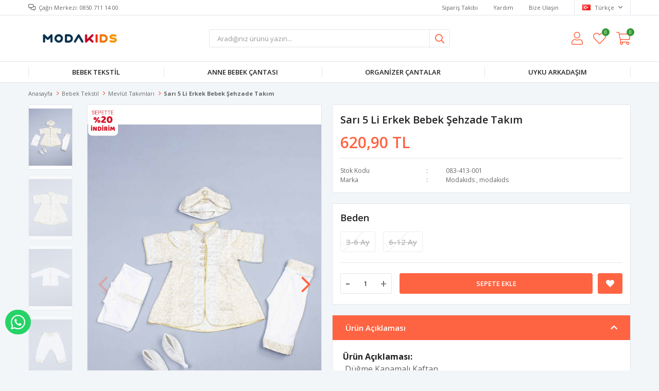

--- FILE ---
content_type: text/html; charset=utf-8
request_url: https://www.modakids.com/sari-5-li-erkek-bebek-sehzade-takim-15739/
body_size: 14384
content:
<!DOCTYPE html>
<html lang="tr">
<head>
    <title>Modakids - &#xC7;ocuk ve Bebek Giyim-Sar&#x131; 5 li Erkek Bebek &#x15E;ehzade Tak&#x131;m- Moda Kids</title>
    <meta http-equiv="Content-type" content="text/html;charset=UTF-8" />
    <meta name="description" content="Sa&#x11F;l&#x131;kl&#x131; kuma&#x15F;lardan &#xFC;retilen Sar&#x131; 5 li Erkek Bebek &#x15E;ehzade Tak&#x131;m ve &#xE7;ocuk giyime dair her &#x15F;ey f&#x131;rsat indirimlerle modakids.com&#x27;da! H&#x131;zl&#x131; kargo, g&#xFC;venli teslimat." />
    <meta name="keywords" content="Sar&#x131; 5 li Erkek Bebek &#x15E;ehzade Tak&#x131;m- Moda Kids" />
    <meta name="viewport" content="width=device-width, initial-scale=1, shrink-to-fit=no, user-scalable=no">
    <link rel="shortcut icon" href="/favicon.ico">

    <meta name="robots" content="index, follow">
    <meta property="og:type" content="product" />
<meta property="og:title" content="Sar&#x131; 5 li Erkek Bebek &#x15E;ehzade Tak&#x131;m" />
<meta property="og:description" content="Sa&#x11F;l&#x131;kl&#x131; kuma&#x15F;lardan &#xFC;retilen Sar&#x131; 5 li Erkek Bebek &#x15E;ehzade Tak&#x131;m ve &#xE7;ocuk giyime dair her &#x15F;ey f&#x131;rsat indirimlerle modakids.com&#x27;da! H&#x131;zl&#x131; kargo, g&#xFC;venli teslimat." />
<meta property="og:image" content="https://www.modakids.com/i/l/003/0034034_sari-5-li-erkek-bebek-sehzade-takim.jpeg" />
<meta property="og:image:url" content="https://www.modakids.com/i/l/003/0034034_sari-5-li-erkek-bebek-sehzade-takim.jpeg" />
<meta property="og:url" content="https://www.modakids.com/sari-5-li-erkek-bebek-sehzade-takim-15739/" />
<meta property="og:site_name" content="Modakids  &#xC7;ocuk ve Bebek Giyim" />
<meta property="twitter:card" content="summary" />
<meta property="twitter:site" content="Modakids  &#xC7;ocuk ve Bebek Giyim" />
<meta property="twitter:title" content="Sar&#x131; 5 li Erkek Bebek &#x15E;ehzade Tak&#x131;m" />
<meta property="twitter:description" content="Sa&#x11F;l&#x131;kl&#x131; kuma&#x15F;lardan &#xFC;retilen Sar&#x131; 5 li Erkek Bebek &#x15E;ehzade Tak&#x131;m ve &#xE7;ocuk giyime dair her &#x15F;ey f&#x131;rsat indirimlerle modakids.com&#x27;da! H&#x131;zl&#x131; kargo, g&#xFC;venli teslimat." />
<meta property="twitter:image" content="https://www.modakids.com/i/l/003/0034034_sari-5-li-erkek-bebek-sehzade-takim.jpeg" />
<meta property="twitter:url" content="https://www.modakids.com/sari-5-li-erkek-bebek-sehzade-takim-15739/" />

    
    <link href="/Themes/Default/Content/css/global.min.css?v=24010101" rel="stylesheet" type="text/css" />
<link href="https://fonts.googleapis.com/css?family=Open+Sans:300,400,600,700&display=swap?v=24010101" rel="stylesheet" type="text/css" />
<link href="/Themes/Default/Content/css/pages/product-simple.min.css?v=24010101" rel="stylesheet" type="text/css" />
<link href="/Themes/Default/Content/css/components/header.min.css?v=24010101" rel="stylesheet" type="text/css" />
<link href="/Themes/Default/Content/css/components/mobile-menu.min.css?v=24010101" rel="stylesheet" type="text/css" />
<link href="/Themes/Default/Content/css/components/menu.min.css?v=24010101" rel="stylesheet" type="text/css" />

    
    <script src="/lib/jquery/jquery-3.6.0.min.js?v=24010101" type="text/javascript"></script>

    <meta name="google-site-verification" content="sP3wo0TPYE_dHTmkNlvPbcoyKIEdLzyGKDiFH2vuqrI" />

<link rel="manifest" href="/manifest.json">
    <script src="https://cdn.onesignal.com/sdks/OneSignalSDK.js" async></script>
    <script>
        var OneSignal = window.OneSignal || [];
        OneSignal.push(
            ["init", {
                appId: "5282b9e1-4b57-44fd-b7ab-a5c6db0bd12f",
                welcomeNotification: {
                    "title": "Moda Kids Ailesine Hoşgeldin!",
                    "message": "Artık kampanya, indirim ve en yeni ürünlerden ilk senin haberin olacak!"
                },
                autoRegister: false
            }],
            function () {
                OneSignal.registerForPushNotifications();
            }
        );
    </script>
<style>

.tax-value {
    display: none !important;
}
  
</style>
<meta name="google-site-verification" content="ZvIptobvVJIB57-fMpQtGt-KmMi8BE-LoSnFcJb76y0" />

<style>

img.shipping-method-logo {
    width: 60px; 
  	height:60px;
}
  
</style>
<!-- Global site tag (gtag.js) - Google Analytics -->
<script async src='https://www.googletagmanager.com/gtag/js?id=UA-146766395-1'></script>
<script>
    window.dataLayer = window.dataLayer || [];
    function gtag(){dataLayer.push(arguments);}
    gtag('js', new Date());

    gtag('config', 'UA-146766395-1');
    
    
</script>

<!-- Hotjar Tracking Code for www.modakids.com -->
<script>
    (function(h,o,t,j,a,r){
        h.hj=h.hj||function(){(h.hj.q=h.hj.q||[]).push(arguments)};
        h._hjSettings={hjid:2293800,hjsv:6};
        a=o.getElementsByTagName('head')[0];
        r=o.createElement('script');r.async=1;
        r.src=t+h._hjSettings.hjid+j+h._hjSettings.hjsv;
        a.appendChild(r);
    })(window,document,'https://static.hotjar.com/c/hotjar-','.js?sv=');
</script>

<!-- Facebook Pixel Code -->
<script>
  !function(f,b,e,v,n,t,s)
  {if(f.fbq)return;n=f.fbq=function(){n.callMethod?
  n.callMethod.apply(n,arguments):n.queue.push(arguments)};
  if(!f._fbq)f._fbq=n;n.push=n;n.loaded=!0;n.version='2.0';
  n.queue=[];t=b.createElement(e);t.async=!0;
  t.src=v;s=b.getElementsByTagName(e)[0];
  s.parentNode.insertBefore(t,s)}(window, document,'script',
  'https://connect.facebook.net/en_US/fbevents.js');
  fbq('init', '402249373814219');
  fbq('track', 'PageView');
  fbq('track', 'ViewContent', {
                content_name: 'Sarı 5 li Erkek Bebek Şehzade Takım',
                content_category: 'Bebek Tekstil - Mevlüt Takımları',
                content_ids: ['15739'],
                content_type: 'product',
                value: 620.90,
                currency: 'TRY'
            }, {eventID: '2026012208_17777d6d-de26-4fad-8c66-7e3b6bbd4059_ViewContent_15739'});
</script>
<!-- End Facebook Pixel Code -->


    <link rel="canonical" href="https://www.modakids.com/sari-5-li-erkek-bebek-sehzade-takim-15739/" />

    
            <link rel="alternate" hreflang="x-default" href="https://www.modakids.com/sari-5-li-erkek-bebek-sehzade-takim-15739" />
            <link rel="alternate" hreflang="tr" href="https://www.modakids.com/sari-5-li-erkek-bebek-sehzade-takim-15739" />
            <link rel="alternate" hreflang="en" href="https://www.modakids.com/en/girl-boy-baby-yellow-prince-suit-vintage-nostalgia-ottoman-prince-princess-special-occasions-stylish-babies-5-piece-clothing-mod" />

</head>
<body>
    <input name="__RequestVerificationToken" type="hidden" value="CfDJ8IWiQKq9_ZlPuESsIY37tE_HRR5OJ2-23HxFbvK8L84WJp_Oi64HoDWcyinVe9t8fX76C8ixBf26OnnaGnr5fUCb3XF0kJ0Uhgnvz7J4gIMC1VBIbxFN2W4kI7WsDc91PeHUXX7b67UzF9dph-jcuYM" />
    

<div class="header">
    <div class="header-top">
        <div class="header-top-container">
            <span class="info">Çağrı Merkezi: 0850 711 14 00</span>
            <div class="header-top-links">
                <a href="/siparis-takibi/">Sipariş Takibi</a>
                <a href="/yardim/">Yardım</a>
                <a href="/bize-ulasin/">Bize Ulaşın</a>
                <div class="languageSelector dropdown-wrapper">
                    <span class="dropdown-toggle">
                        <img alt="T&#xFC;rk&#xE7;e" src="/i/f/tr.png">
                        T&#xFC;rk&#xE7;e
                    </span>
                    <ul class="dropdown-menu">
                        
<div class="language-list">
    <ul>
                <li>
                    <a href="/en/girl-boy-baby-yellow-prince-suit-vintage-nostalgia-ottoman-prince-princess-special-occasions-stylish-babies-5-piece-clothing-mod" title="English">
                        <img title='English' alt='English' 
                     src="/i/f/gb.png" />
                        English
                    </a>
                </li>
    </ul>
</div>

                        
<div class="country-selector">
    <span>Teslimat Ülkesi :</span>
        <select id="countryid" name="countryid" onchange="change_country(this.value);"><option selected="selected" value="https://www.modakids.com/ulke-degistir/79/?returnurl=%2Fsari-5-li-erkek-bebek-sehzade-takim-15739%2F">T&#xFC;rkiye</option>
<option value="https://www.modakids.com/ulke-degistir/90/?returnurl=%2Fsari-5-li-erkek-bebek-sehzade-takim-15739%2F">Cezayir</option>
<option value="https://www.modakids.com/ulke-degistir/6/?returnurl=%2Fsari-5-li-erkek-bebek-sehzade-takim-15739%2F">Avusturya</option>
<option value="https://www.modakids.com/ulke-degistir/7/?returnurl=%2Fsari-5-li-erkek-bebek-sehzade-takim-15739%2F">Avusturya</option>
<option value="https://www.modakids.com/ulke-degistir/8/?returnurl=%2Fsari-5-li-erkek-bebek-sehzade-takim-15739%2F">Azerbaycan</option>
<option value="https://www.modakids.com/ulke-degistir/12/?returnurl=%2Fsari-5-li-erkek-bebek-sehzade-takim-15739%2F">Bel&#xE7;ika</option>
<option value="https://www.modakids.com/ulke-degistir/28/?returnurl=%2Fsari-5-li-erkek-bebek-sehzade-takim-15739%2F">Danimarka</option>
<option value="https://www.modakids.com/ulke-degistir/33/?returnurl=%2Fsari-5-li-erkek-bebek-sehzade-takim-15739%2F">Firland&#x131;ya</option>
<option value="https://www.modakids.com/ulke-degistir/34/?returnurl=%2Fsari-5-li-erkek-bebek-sehzade-takim-15739%2F">Fransa</option>
<option value="https://www.modakids.com/ulke-degistir/36/?returnurl=%2Fsari-5-li-erkek-bebek-sehzade-takim-15739%2F">Almanya</option>
<option value="https://www.modakids.com/ulke-degistir/38/?returnurl=%2Fsari-5-li-erkek-bebek-sehzade-takim-15739%2F">Yunanistan</option>
<option value="https://www.modakids.com/ulke-degistir/45/?returnurl=%2Fsari-5-li-erkek-bebek-sehzade-takim-15739%2F">&#x130;srail</option>
<option value="https://www.modakids.com/ulke-degistir/46/?returnurl=%2Fsari-5-li-erkek-bebek-sehzade-takim-15739%2F">&#x130;talya</option>
<option value="https://www.modakids.com/ulke-degistir/52/?returnurl=%2Fsari-5-li-erkek-bebek-sehzade-takim-15739%2F">Kuvwet</option>
<option value="https://www.modakids.com/ulke-degistir/154/?returnurl=%2Fsari-5-li-erkek-bebek-sehzade-takim-15739%2F">L&#xFC;bnan</option>
<option value="https://www.modakids.com/ulke-degistir/159/?returnurl=%2Fsari-5-li-erkek-bebek-sehzade-takim-15739%2F">Litvanya</option>
<option value="https://www.modakids.com/ulke-degistir/162/?returnurl=%2Fsari-5-li-erkek-bebek-sehzade-takim-15739%2F">Mekadonya</option>
<option value="https://www.modakids.com/ulke-degistir/69/?returnurl=%2Fsari-5-li-erkek-bebek-sehzade-takim-15739%2F">Saudi Arabia</option>
<option value="https://www.modakids.com/ulke-degistir/82/?returnurl=%2Fsari-5-li-erkek-bebek-sehzade-takim-15739%2F">&#x130;ngiltere</option>
<option value="https://www.modakids.com/ulke-degistir/1/?returnurl=%2Fsari-5-li-erkek-bebek-sehzade-takim-15739%2F">Amerika</option>
</select>
</div>


                    </ul>
                </div>
            </div>
        </div>
    </div>
    <div class="header-main">
        <div class="header-main-container">
            <div class="header-mobile-menu dropdown-wrapper">
                <span class="mobile-menu-open dropdown-toggle"></span>
                <div class="mobile-menu dropdown-menu">
    <div class="mobile-menu-header">
        <span id="headerData" data-menu="main-menu">Tüm Kategoriler</span>
        <span class="dropdown-close"></span>
    </div>
    <ul>
        

<li data-menu="32">

        <span>
            Bebek Tekstil
        </span>
        <ul>


<li data-menu="143">

        <a href="/battaniye-kundak-2/" title="Battaniye &amp; Kundak">
            Battaniye &amp; Kundak
        </a>
</li>

            <li>
                <a href="/bebek/" title="Bebek Tekstil">
                    Tümünü İncele
                </a>
            </li>
        </ul>
</li>



<li data-menu="148">

        <a href="" title="Anne Bebek &#xC7;antas&#x131;">
            Anne Bebek &#xC7;antas&#x131;
        </a>
</li>



<li data-menu="141">

        <a href="/organizer-cantalar/" title="Organizer &#xC7;antalar">
            Organizer &#xC7;antalar
        </a>
</li>



<li data-menu="138">

        <a href="/uyku-arkadasi-oyuncak/" title="Uyku Arkada&#x15F;&#x131;m">
            Uyku Arkada&#x15F;&#x131;m
        </a>
</li>

    </ul>
</div>


            </div>
            <div class="header-logo">
                <a href="/">
    <img title="Modakids  &#xC7;ocuk ve Bebek Giyim" alt="Modakids  &#xC7;ocuk ve Bebek Giyim" src="/logo.png" style="max-width: 200px; max-height: 40px;">
</a>
            </div>
            <div class="header-search">
                
<form method="get" class="small-search-box-form-1305783235" action="/arama/">
    <input class="input"
           onkeyup="SearchKeyup(this, event)"
           onkeydown="SearchKeyDown(this, event)"
           autocomplete="off"
           name="q"
           type="text"
           placeholder="Aradığınız ürünü yazın...">

    <button class="button-search" type="submit"></button>

    <div class="search-results"></div>

        
</form>



            </div>
            <div class="header-links">
                <div class="button-search dropdown-wrapper">
                    <span class="dropdown-toggle">
                    </span>
                    <div class="dropdown-menu">
                        <div class="dropdown-header">
                            <span class="title">Arama</span>
                            <span class="dropdown-close"></span>
                        </div>
                        
<form method="get" class="small-search-box-form-1286286193" action="/arama/">
    <input class="input"
           onkeyup="SearchKeyup(this, event)"
           onkeydown="SearchKeyDown(this, event)"
           autocomplete="off"
           name="q"
           type="text"
           placeholder="Aradığınız ürünü yazın...">

    <button class="button-search" type="submit"></button>

    <div class="search-results"></div>

        
</form>



                    </div>
                </div>
                

                <div class="button-user dropdown-wrapper">
                    <span class="dropdown-toggle">
                        Hesabım
                        <span class="qty-bubble selected-lang">tr</span>
                    </span>
                    <div class="user-nav dropdown-menu">
                        <div class="dropdown-header">
    <span class="title">Hesabım</span>
    <span class="dropdown-close"></span>
</div>
<div class="dropdown-menu-contents">

        <a class="userlink-login" href="/kullanici-giris/">
            Giriş Yap
        </a>
        <a class="userlink-register" href="/kullanici-kayit/">
            Üye Ol
        </a>
        <a class="userlink-wishlist" href="/favorilerim/">
            Favorilerim
        </a>
        <a class="userlink-ordertracking" href="/siparis-takibi/">
            Sipariş Takibi
        </a>
    </div>
                        <div class="nav-bottom">
                            
<div class="language-list">
    <ul>
                <li>
                    <a href="/en/girl-boy-baby-yellow-prince-suit-vintage-nostalgia-ottoman-prince-princess-special-occasions-stylish-babies-5-piece-clothing-mod" title="English">
                        <img title='English' alt='English' 
                     src="/i/f/gb.png" />
                        English
                    </a>
                </li>
    </ul>
</div>

                            
<div class="country-selector">
    <span>Teslimat Ülkesi :</span>
        <select id="countryid" name="countryid" onchange="change_country(this.value);"><option selected="selected" value="https://www.modakids.com/ulke-degistir/79/?returnurl=%2Fsari-5-li-erkek-bebek-sehzade-takim-15739%2F">T&#xFC;rkiye</option>
<option value="https://www.modakids.com/ulke-degistir/90/?returnurl=%2Fsari-5-li-erkek-bebek-sehzade-takim-15739%2F">Cezayir</option>
<option value="https://www.modakids.com/ulke-degistir/6/?returnurl=%2Fsari-5-li-erkek-bebek-sehzade-takim-15739%2F">Avusturya</option>
<option value="https://www.modakids.com/ulke-degistir/7/?returnurl=%2Fsari-5-li-erkek-bebek-sehzade-takim-15739%2F">Avusturya</option>
<option value="https://www.modakids.com/ulke-degistir/8/?returnurl=%2Fsari-5-li-erkek-bebek-sehzade-takim-15739%2F">Azerbaycan</option>
<option value="https://www.modakids.com/ulke-degistir/12/?returnurl=%2Fsari-5-li-erkek-bebek-sehzade-takim-15739%2F">Bel&#xE7;ika</option>
<option value="https://www.modakids.com/ulke-degistir/28/?returnurl=%2Fsari-5-li-erkek-bebek-sehzade-takim-15739%2F">Danimarka</option>
<option value="https://www.modakids.com/ulke-degistir/33/?returnurl=%2Fsari-5-li-erkek-bebek-sehzade-takim-15739%2F">Firland&#x131;ya</option>
<option value="https://www.modakids.com/ulke-degistir/34/?returnurl=%2Fsari-5-li-erkek-bebek-sehzade-takim-15739%2F">Fransa</option>
<option value="https://www.modakids.com/ulke-degistir/36/?returnurl=%2Fsari-5-li-erkek-bebek-sehzade-takim-15739%2F">Almanya</option>
<option value="https://www.modakids.com/ulke-degistir/38/?returnurl=%2Fsari-5-li-erkek-bebek-sehzade-takim-15739%2F">Yunanistan</option>
<option value="https://www.modakids.com/ulke-degistir/45/?returnurl=%2Fsari-5-li-erkek-bebek-sehzade-takim-15739%2F">&#x130;srail</option>
<option value="https://www.modakids.com/ulke-degistir/46/?returnurl=%2Fsari-5-li-erkek-bebek-sehzade-takim-15739%2F">&#x130;talya</option>
<option value="https://www.modakids.com/ulke-degistir/52/?returnurl=%2Fsari-5-li-erkek-bebek-sehzade-takim-15739%2F">Kuvwet</option>
<option value="https://www.modakids.com/ulke-degistir/154/?returnurl=%2Fsari-5-li-erkek-bebek-sehzade-takim-15739%2F">L&#xFC;bnan</option>
<option value="https://www.modakids.com/ulke-degistir/159/?returnurl=%2Fsari-5-li-erkek-bebek-sehzade-takim-15739%2F">Litvanya</option>
<option value="https://www.modakids.com/ulke-degistir/162/?returnurl=%2Fsari-5-li-erkek-bebek-sehzade-takim-15739%2F">Mekadonya</option>
<option value="https://www.modakids.com/ulke-degistir/69/?returnurl=%2Fsari-5-li-erkek-bebek-sehzade-takim-15739%2F">Saudi Arabia</option>
<option value="https://www.modakids.com/ulke-degistir/82/?returnurl=%2Fsari-5-li-erkek-bebek-sehzade-takim-15739%2F">&#x130;ngiltere</option>
<option value="https://www.modakids.com/ulke-degistir/1/?returnurl=%2Fsari-5-li-erkek-bebek-sehzade-takim-15739%2F">Amerika</option>
</select>
</div>


                        </div>
                    </div>
                </div>
                
<div class="button-wishlist">
    <a href="/favorilerim/">
        Favorilerim
        <span class="qty-bubble qty-wishlist">0</span>
    </a>
</div>

<div class="button-cart dropdown-wrapper">
    <span class="dropdown-toggle">
        Alışveriş Sepetim
        <span class="qty-bubble qty-cart">0</span>
    </span>
    <div class="flyout-cart-wrapper dropdown-menu">
    </div>
</div>

<script>
    $(document).ready(function () {
        $('.button-cart.dropdown-wrapper').click(function () {
            if ($('.flyout-cart-wrapper.dropdown-menu').html().trim().length == 0) {
                $(".flyout-cart-wrapper").html('Lütfen Bekleyin...');
                var postData = {};
                addAntiForgeryToken(postData);
                $.ajax({
                      cache: false,
                      type: "POST",
                      data: postData,
                      url: '/sepet-getir/',
                      success: function (result) { $(".flyout-cart-wrapper").html(result); }
                });
            }
        });
    });
</script>
            </div>

        </div>
    </div>
    <div class="header-menu">
        <div class="header-menu-container">
            
<ul>
    
<li class="one-level  has-sub">
    <a href="/bebek/" target="_self" style="font-weight: normal; font-style: normal;">
        Bebek Tekstil
    </a>
            <ul>

<li class="one-level  ">
    <a href="/battaniye-kundak-2/" target="_self" style="font-weight: normal; font-style: normal;">
        Battaniye &amp; Kundak
    </a>
</li>

            </ul>
</li>


<li class="one-level  ">
    <a href="" target="_self" style="font-weight: normal; font-style: normal;">
        Anne Bebek &#xC7;antas&#x131;
    </a>
</li>


<li class="one-level  ">
    <a href="/organizer-cantalar/" target="_self" style="font-weight: normal; font-style: normal;">
        Organizer &#xC7;antalar
    </a>
</li>


<li class="one-level  ">
    <a href="/uyku-arkadasi-oyuncak/" target="_self" style="font-weight: normal; font-style: normal;">
        Uyku Arkada&#x15F;&#x131;m
    </a>
</li>

</ul>



        </div>
    </div>
</div>





<div class="product-details-page">
    <form method="post" id="product-details-form" action="/sari-5-li-erkek-bebek-sehzade-takim-15739/">
        <div class="breadcrumb-container">
    <div class="breadcrumb">
        <ul itemscope itemtype="http://schema.org/BreadcrumbList">
            <li>
                <span>
                    <a href="/">
                        <span>Anasayfa</span>
                    </a>
                </span>
                <span class="delimiter">></span>
            </li>
                            <li itemprop="itemListElement" itemscope itemtype="http://schema.org/ListItem">
                    <a href="/bebek/" itemprop="item">
                        <span itemprop="name">Bebek Tekstil</span>
                    </a>
                    <span class="delimiter">></span>
                    <meta itemprop="position" content="1" />
                </li>
                <li itemprop="itemListElement" itemscope itemtype="http://schema.org/ListItem">
                    <a href="/mevlut-takimlari/" itemprop="item">
                        <span itemprop="name">Mevl&#xFC;t Tak&#x131;mlar&#x131;</span>
                    </a>
                    <span class="delimiter">></span>
                    <meta itemprop="position" content="2" />
                </li>

            <li itemprop="itemListElement" itemscope itemtype="http://schema.org/ListItem">
                <strong class="current-item" itemprop="name">Sar&#x131; 5 li Erkek Bebek &#x15E;ehzade Tak&#x131;m</strong>
                <span itemprop="item" itemscope itemtype="http://schema.org/Thing"
                      id="/sari-5-li-erkek-bebek-sehzade-takim-15739/">
                </span>
                <meta itemprop="position" content="3" />
            </li>
        </ul>
    </div>
</div>
        <div class="product-details-container" itemscope itemtype="http://schema.org/Product" data-productid="15739">
            <div class="gallery gallery-fixed">
    <div class="product-slider product-slider-inner left">
            <div class="swiper-master gallery-thumbs">
                <div class="swiper-wrapper">
                                            <div class="swiper-slide"><img itemprop="image" src="https://www.modakids.com/i/l/003/0034034_sari-5-li-erkek-bebek-sehzade-takim.jpeg" alt="Sar&#x131; 5 li Erkek Bebek &#x15E;ehzade Tak&#x131;m" title="Sar&#x131; 5 li Erkek Bebek &#x15E;ehzade Tak&#x131;m" /></div>
                        <div class="swiper-slide"><img itemprop="image" src="https://www.modakids.com/i/l/003/0034036_sari-5-li-erkek-bebek-sehzade-takim.jpeg" alt="Sar&#x131; 5 li Erkek Bebek &#x15E;ehzade Tak&#x131;m" title="Sar&#x131; 5 li Erkek Bebek &#x15E;ehzade Tak&#x131;m" /></div>
                        <div class="swiper-slide"><img itemprop="image" src="https://www.modakids.com/i/l/003/0034035_sari-5-li-erkek-bebek-sehzade-takim.jpeg" alt="Sar&#x131; 5 li Erkek Bebek &#x15E;ehzade Tak&#x131;m" title="Sar&#x131; 5 li Erkek Bebek &#x15E;ehzade Tak&#x131;m" /></div>
                        <div class="swiper-slide"><img itemprop="image" src="https://www.modakids.com/i/l/003/0034037_sari-5-li-erkek-bebek-sehzade-takim.jpeg" alt="Sar&#x131; 5 li Erkek Bebek &#x15E;ehzade Tak&#x131;m" title="Sar&#x131; 5 li Erkek Bebek &#x15E;ehzade Tak&#x131;m" /></div>
                        <div class="swiper-slide"><img itemprop="image" src="https://www.modakids.com/i/l/003/0034040_sari-5-li-erkek-bebek-sehzade-takim.jpeg" alt="Sar&#x131; 5 li Erkek Bebek &#x15E;ehzade Tak&#x131;m" title="Sar&#x131; 5 li Erkek Bebek &#x15E;ehzade Tak&#x131;m" /></div>
                        <div class="swiper-slide"><img itemprop="image" src="https://www.modakids.com/i/l/003/0034039_sari-5-li-erkek-bebek-sehzade-takim.jpeg" alt="Sar&#x131; 5 li Erkek Bebek &#x15E;ehzade Tak&#x131;m" title="Sar&#x131; 5 li Erkek Bebek &#x15E;ehzade Tak&#x131;m" /></div>
                        <div class="swiper-slide"><img itemprop="image" src="https://www.modakids.com/i/l/003/0034038_sari-5-li-erkek-bebek-sehzade-takim.jpeg" alt="Sar&#x131; 5 li Erkek Bebek &#x15E;ehzade Tak&#x131;m" title="Sar&#x131; 5 li Erkek Bebek &#x15E;ehzade Tak&#x131;m" /></div>
                </div>
                    <div class="swiper-button-next"></div>
                    <div class="swiper-button-prev"></div>
            </div>
            <div class="swiper-master gallery-top">
                
    <div class="product-tag left-top">
            <img src="https://www.modakids.com/i/l/003/0037834.png" alt="sepette20" title="sepette20" />
    </div>
    <div class="product-tag right-bottom">
            <img src="https://www.modakids.com/i/l/002/0021544.png" alt="yerli &#xFC;retim" title="yerli &#xFC;retim" />
    </div>

                <div class="swiper-wrapper">
                                            <div class="swiper-slide">
                            <a data-fancybox="gallery" href="https://www.modakids.com/i/l/003/0034034_sari-5-li-erkek-bebek-sehzade-takim.jpeg"> <img src="https://www.modakids.com/i/l/003/0034034_sari-5-li-erkek-bebek-sehzade-takim.jpeg" alt="Sar&#x131; 5 li Erkek Bebek &#x15E;ehzade Tak&#x131;m" title="Sar&#x131; 5 li Erkek Bebek &#x15E;ehzade Tak&#x131;m" /></a>
                        </div>
                        <div class="swiper-slide">
                            <a data-fancybox="gallery" href="https://www.modakids.com/i/l/003/0034036_sari-5-li-erkek-bebek-sehzade-takim.jpeg"> <img src="https://www.modakids.com/i/l/003/0034036_sari-5-li-erkek-bebek-sehzade-takim.jpeg" alt="Sar&#x131; 5 li Erkek Bebek &#x15E;ehzade Tak&#x131;m" title="Sar&#x131; 5 li Erkek Bebek &#x15E;ehzade Tak&#x131;m" /></a>
                        </div>
                        <div class="swiper-slide">
                            <a data-fancybox="gallery" href="https://www.modakids.com/i/l/003/0034035_sari-5-li-erkek-bebek-sehzade-takim.jpeg"> <img src="https://www.modakids.com/i/l/003/0034035_sari-5-li-erkek-bebek-sehzade-takim.jpeg" alt="Sar&#x131; 5 li Erkek Bebek &#x15E;ehzade Tak&#x131;m" title="Sar&#x131; 5 li Erkek Bebek &#x15E;ehzade Tak&#x131;m" /></a>
                        </div>
                        <div class="swiper-slide">
                            <a data-fancybox="gallery" href="https://www.modakids.com/i/l/003/0034037_sari-5-li-erkek-bebek-sehzade-takim.jpeg"> <img src="https://www.modakids.com/i/l/003/0034037_sari-5-li-erkek-bebek-sehzade-takim.jpeg" alt="Sar&#x131; 5 li Erkek Bebek &#x15E;ehzade Tak&#x131;m" title="Sar&#x131; 5 li Erkek Bebek &#x15E;ehzade Tak&#x131;m" /></a>
                        </div>
                        <div class="swiper-slide">
                            <a data-fancybox="gallery" href="https://www.modakids.com/i/l/003/0034040_sari-5-li-erkek-bebek-sehzade-takim.jpeg"> <img src="https://www.modakids.com/i/l/003/0034040_sari-5-li-erkek-bebek-sehzade-takim.jpeg" alt="Sar&#x131; 5 li Erkek Bebek &#x15E;ehzade Tak&#x131;m" title="Sar&#x131; 5 li Erkek Bebek &#x15E;ehzade Tak&#x131;m" /></a>
                        </div>
                        <div class="swiper-slide">
                            <a data-fancybox="gallery" href="https://www.modakids.com/i/l/003/0034039_sari-5-li-erkek-bebek-sehzade-takim.jpeg"> <img src="https://www.modakids.com/i/l/003/0034039_sari-5-li-erkek-bebek-sehzade-takim.jpeg" alt="Sar&#x131; 5 li Erkek Bebek &#x15E;ehzade Tak&#x131;m" title="Sar&#x131; 5 li Erkek Bebek &#x15E;ehzade Tak&#x131;m" /></a>
                        </div>
                        <div class="swiper-slide">
                            <a data-fancybox="gallery" href="https://www.modakids.com/i/l/003/0034038_sari-5-li-erkek-bebek-sehzade-takim.jpeg"> <img src="https://www.modakids.com/i/l/003/0034038_sari-5-li-erkek-bebek-sehzade-takim.jpeg" alt="Sar&#x131; 5 li Erkek Bebek &#x15E;ehzade Tak&#x131;m" title="Sar&#x131; 5 li Erkek Bebek &#x15E;ehzade Tak&#x131;m" /></a>
                        </div>
                </div>
                    <div class="swiper-button-next swiper-button-white"></div>
                    <div class="swiper-button-prev swiper-button-white"></div>
            </div>
    </div>
</div>

            <div class="overview">
                <div class="overview-head">
                    <div class="product-name">
                        <h1 itemprop="name">Sar&#x131; 5 li Erkek Bebek &#x15E;ehzade Tak&#x131;m</h1>
                    </div>
                    <div class="prices">

<div class="product-price" itemprop="offers" itemscope itemtype="http://schema.org/Offer">
        <div class="product-price">
            <span itemprop="price" content="620.90" class="price-value-15739">
                620,90 TL
            </span>
        </div>

        <meta itemprop="priceCurrency" content="TRY" />
</div>
                        
                    </div>
                    <div class="details">
                        
    <div class="sku" >
        <span class="label">Stok Kodu</span>
        <span class="value" itemprop="sku" id="sku-15739">083-413-001</span>
    </div>
    <div class="gtin" style="display:none">
        <span class="label">Barkod</span>
        <span class="value" itemprop="gtin13" id="gtin-15739"></span>
    </div>

                            <div class="manufacturers">
        <span class="label">Marka</span>
        <span class="value">
                <a href="/modakids/">Modakids</a>
                <span class="separator">,</span>
                <a href="/modakids-urt/">modakids</a>
        </span>
    </div>

                        

    <link itemprop="availability" href="https://schema.org/OutOfStock" />

                        
<div class="delivery-date" style="display:none;">
    <span class="label">Tahmini Kargo Süresi</span>
    <span class="value" id="delivery-date-value-15739"></span>
</div>


                        

                    </div>
                </div>
                


                
                <div class="attributes">


        <div class="attribute-item">

            <div class="attribute-label" id="product_attribute_label_25324">
                <label class="text-prompt">
                    Beden
                </label>
                    <span class="required"></span>
                            </div>
            <div class="attribute-input" id="product_attribute_input_25324">
                            <ul class="radio-list">
                                                                    <li>
                                        <input id="product_attribute_25324_104041" type="radio" name="product_attribute_25324" data-qty="4,0000" data-prc="" value="104041" data-oos="True" data-combinationId="104041"
                                                disabled=True />
                                        <label for="product_attribute_25324_104041" class="attribute-value-out-of-stock">3-6 Ay</label>
                                    </li>
                                    <li>
                                        <input id="product_attribute_25324_100446" type="radio" name="product_attribute_25324" data-qty="0" data-prc="" value="100446" data-oos="True" data-combinationId="0"
                                                disabled=True />
                                        <label for="product_attribute_25324_100446" class="attribute-value-out-of-stock">6-12 Ay</label>
                                    </li>
                            </ul>
            </div>
        </div>
    

                    

                    <div class="buttons">
                                <div class="inputs">
            <span id="minus-button-2011292369" class="minus">-</span>
                <input value="1" type="number" min="1.00" step="1.00" class="qty-input" data-val="true" data-val-number="The field Products.Qty must be a number." data-val-required="The Products.Qty field is required." id="addtocart_15739_EnteredQuantity" name="addtocart_15739.EnteredQuantity" />
            <span id="plus-button-2011292369" class="plus">+</span>
        </div>
        

                        
<div class="add-to-cart" id="addToCart">
    <button type="button" id="add-to-cart-button-15739" class="button add-to-cart-button" data-productid="15739" onclick="AjaxCart.addproducttocart_details('/sepete-ekle/urun/15739/', '#product-details-form', this);return false;">
        <span>Sepete Ekle</span>
    </button>
    
</div>

                        <div class="wishlist">
    <button class="add-to-wishlist-button" type="button" id="add-to-wishlist-button-15739" data-productid="15739" onclick="AjaxCart.addproducttowishlist('/favorilere-ekle/15739/', this);return false;">
    </button>
</div>

                    </div>
                </div>
                
<div class="accordion-container">
    <div class="accordions">
        <section class="accordion-menu">
            <span class="accordion-title active" data-target="accordion-fulldescription">Ürün Açıklaması</span>
            <div class="accordion-item accordion-fulldescription active">
                    <div class="full-description" itemprop="description">
                        <p><span style="font-size: 12pt; font-family: arial, helvetica, sans-serif;"><strong>Ürün Açıklaması:</strong></span><br /><span style="font-size: 12pt; font-family: arial, helvetica, sans-serif;"><strong>.</strong>Düğme Kapamalı Kaftan<br /><strong>.</strong>Paçaları Nakışlı Pantolon<br /><strong>.</strong>Uzun Kol Önde Çıtçıt Kapamalı Badi<br /><strong>.</strong>Şehzade Başlığı<br /><strong>.</strong>Ponponlu Çarık</span><br /><br /></p>
<p><span style="font-size: 12pt; font-family: arial, helvetica, sans-serif;"> </span></p>
<p><span style="font-size: 12pt; font-family: arial, helvetica, sans-serif;"><strong>Paket İçeriği:</strong></span><br /><span style="font-size: 12pt; font-family: arial, helvetica, sans-serif;"><strong>.</strong>Kaftan,Pantolon,Badi,Şehzade Başlığı,Çarık</span></p>
<p> </p>
<p><span style="font-size: 12pt; font-family: arial, helvetica, sans-serif;"><strong>Ürün İçeriği:<br />Ana Kumaş: </strong>%50 Pamuk - %50 Polyester<strong><br /></strong><strong>Renk: </strong>Sarı</span><br /><span style="font-size: 12pt; font-family: arial, helvetica, sans-serif;"><strong>Ürün Tipi:</strong>Takım</span></p>
                    </div>
            </div>

        </section>
    </div>
</div>


            </div>
        </div>
        
        
    <input name="__RequestVerificationToken" type="hidden" value="CfDJ8IWiQKq9_ZlPuESsIY37tE_HRR5OJ2-23HxFbvK8L84WJp_Oi64HoDWcyinVe9t8fX76C8ixBf26OnnaGnr5fUCb3XF0kJ0Uhgnvz7J4gIMC1VBIbxFN2W4kI7WsDc91PeHUXX7b67UzF9dph-jcuYM" /></form>
</div>



<div class="copyright">
    <div class="copyright-container">
        <span>
            <a href="https://www.faprika.com" class="brand" target="_blank">
                <svg id="logo" xmlns="http://www.w3.org/2000/svg" width="70" viewBox="0 0 150 38.631">
                    <path d="M0,0H150V38.631H0Z" fill="none"></path>
                    <path d="M378.6,14.187A18.263,18.263,0,1,1,360.336,32.45,18.269,18.269,0,0,1,378.6,14.187Z" transform="translate(-321.729 -12.667)" fill="#fff"></path>
                    <path d="M163,5.972a3.63,3.63,0,0,1-3.7,3.7,3.714,3.714,0,0,1-3.8-3.7,3.7,3.7,0,0,1,3.8-3.6A3.607,3.607,0,0,1,163,5.972Zm-6.5,0a2.7,2.7,0,1,0,5.4,0,2.653,2.653,0,0,0-2.7-2.8A2.712,2.712,0,0,0,156.5,5.972Zm2.2,1.8h-.9v-3.5c.3,0,.8-.1,1.4-.1a1.876,1.876,0,0,1,1.3.3,1.039,1.039,0,0,1,.4.8c0,.4-.3.7-.8.8.4.1.6.4.7.9a1.578,1.578,0,0,0,.3.8H160a2.2,2.2,0,0,1-.3-.8c-.1-.4-.3-.5-.6-.5h-.4v1.3Zm0-2h.4c.4,0,.7-.2.7-.5s-.2-.5-.7-.5h-.4ZM19.4,32.472v-17.6H16.8v-2.5h2.5v-1.2c0-2.2.3-4.4,1.8-6.1a5.45,5.45,0,0,1,4-1.7,5.511,5.511,0,0,1,2.5.5l-.5,2.5a3.689,3.689,0,0,0-1.7-.3c-2.3,0-2.8,2.5-2.8,5.1v1.2h3.7v2.5H22.6v17.7H19.4Zm75-14.9c0-1.7-.1-3.7-.2-5.2h2.9l.2,3.2h.1c.7-1.9,2.4-3.5,4.2-3.5h.7v3.3h-.7c-2,0-3.5,1.9-3.9,4.2a10.276,10.276,0,0,0-.1,1.8v11.1H94.4Zm19.4-10.4a1.916,1.916,0,0,1-2,2.1,1.88,1.88,0,0,1-1.8-2.1,1.909,1.909,0,1,1,3.8,0Zm-3.4,25.3v-20.1h3.2v20.1Zm16.1-10.7c.5-.8.8-1.6,1.2-2.2l4-7.1h3.4l-5.3,8.5,5.8,11.6H132l-4.4-9.5-1.1,1.9v7.6h-3.2V3.772h3.2v18Zm-79.4,10.7h3.1l-2.4-7.2h.9v-2.3H47l-4.6-13.4H38.8l-4.5,13.4H32.7v2.3h.8l-2.4,7.2h3l2.4-7.2h8.1Zm-7.7-16c.4-1.4.8-2.8,1.1-4.1h.1q.45,1.95,1.2,4.2l2.2,6.6H37.1Zm117.2,16h3.1l-2.4-7.2h.9v-2.3h-1.6L152,9.572h-3.6l-4.5,13.4h-1.6v2.3h.8l-2.4,7.2h3l2.4-7.2h8.1Zm-7.7-16c.4-1.4.8-2.8,1.2-4.1h.1q.45,1.95,1.2,4.2l2.2,6.6h-6.9l2.2-6.7Z" transform="translate(-15 -2.114)"></path>
                    <path d="M376.9,10.807a18.522,18.522,0,0,0-18.5,18.5,18.276,18.276,0,0,0,9.1,15.9v-19.4c0-2.6-.1-4.7-.2-6.6h3.3l.2,3.4h.1a7.828,7.828,0,0,1,7.1-3.9c4.9,0,8.5,4.1,8.5,10.2,0,7.2-4.4,10.8-9.1,10.8a7.033,7.033,0,0,1-6.2-3.2H371v10.2a18.711,18.711,0,0,0,5.9,1,18.45,18.45,0,1,0,0-36.9Z" transform="translate(-320 -9.649)" fill="#4b71fc"></path>
                    <path d="M482.533,127.84c3.9,0,6.1-3.2,6.1-7.8,0-4-2.1-7.5-6-7.5a5.813,5.813,0,0,0-5.5,4.5,7.723,7.723,0,0,0-.2,1.5v3.4a7.722,7.722,0,0,0,.2,1.5A5.3,5.3,0,0,0,482.533,127.84Z" transform="translate(-425.833 -100.482)" fill="#4b71fc"></path>
                </svg>
            </a><span> | </span>Profesyonel <a href="https://www.faprika.com" title="e-ticaret" target="_blank">e-ticaret</a> sistemleri ile hazırlanmıştır.
        </span>
    </div>
</div>


    <link href="/Themes/Default/Content/css/plugins/toastr.min.css?v=24010101" rel="stylesheet" type="text/css" />
<link href="/lib/swiper/4.4.5/css/swiper.min.css?v=24010101" rel="stylesheet" type="text/css" />
<link href="/lib/fancybox/3/jquery.fancybox.min.css?v=24010101" rel="stylesheet" type="text/css" />
<link href="/Themes/Default/Content/css/components/copyright.min.css?v=24010101" rel="stylesheet" type="text/css" />

    <script src="/lib/jquery-validate/jquery.validate-v1.17.0/jquery.validate.min.js?v=24010101" type="text/javascript"></script>
<script src="/lib/jquery-validate/jquery.validate.unobtrusive-v3.2.10/jquery.validate.unobtrusive.min.js?v=24010101" type="text/javascript"></script>
<script src="/lib/jquery-migrate/jquery-migrate-3.0.1.min.js?v=24010101" type="text/javascript"></script>
<script src="/lib/css-browser-selector-master/css_browser_selector.min.js?v=24010101" type="text/javascript"></script>
<script src="/lib/js.cookie/js.cookie.min.js?v=24010101" type="text/javascript"></script>
<script src="/Themes/Default/Content/js/main.min.js?v=24010101" type="text/javascript"></script>
<script src="/lib/responsive-toolkit/responsive-toolkit.min.js?v=24010101" type="text/javascript"></script>
<script src="/js/public.common.min.js?v=24010101" type="text/javascript"></script>
<script src="/js/public.ajaxcart.min.js?v=24010101" type="text/javascript"></script>
<script src="/js/public.dropdownmenu.min.js?v=24010101" type="text/javascript"></script>
<script src="/lib/jquery-modal/jquery-modal.min.js?v=24010101" type="text/javascript"></script>
<script src="/lib/toastr/2.1.4/toastr.min.js?v=24010101" type="text/javascript"></script>
<script src="/lib/jquery-simpleaccordion/jquery-simpleaccordion.min.js?v=24010101" type="text/javascript"></script>
<script src="/lib/fancybox/3/jquery.fancybox.min.js?v=24010101" type="text/javascript"></script>
<script src="/lib/swiper/4.4.5/js/swiper.min.js?v=24010101" type="text/javascript"></script>
<script src="/lib/sticky-sidebar/ResizeSensor.min.js?v=24010101" type="text/javascript"></script>
<script src="/lib/sticky-sidebar/sticky-sidebar.min.js?v=24010101" type="text/javascript"></script>

    <script>
    AjaxCart.init('.header-links .qty-cart', '.header-links .qty-wishlist', '.flyout-cart');
</script>
<script>
    function change_country(value) {
        if (confirm('Ülkelere göre fiyatlar, kampanyalar değişebilir. Lütfen doğru teslimat ülkesi seçtiğinizden emin olun.')) {
            setLocation(value);
        }
    }
</script>
<script>
            $(document).ready(function () {
                $(".small-search-box-form-1286286193").on("submit", function (e) {
                    var $input = $(this).find(".input");
                    if ($input.val() == "") {
                        $input.trigger('focus');
                        e.preventDefault();
                    }
                });
            });

            var timer;
            function SearchKeyup(el, e) {
                //enter keyup
                if (e.which == 13) {
                    e.preventDefault();
                    return false;
                }
                timer = setTimeout(function () {
                    var $input = $(el);
                    var $button = $input.siblings(".button-search");
                    var $result = $input.siblings(".search-results");
                    var term = $input.val();

                    if ($.trim(term).length > 4) {
                        $button.addClass('ajax-loading');
                        $.get('/hizli-arama/', { term: term }, function (data) {
                            $button.removeClass('ajax-loading');
                            $result.html(data).show();
                        });
                    }
                    else {
                        $result.empty().hide();
                    }
                }, 500);
            }

            function SearchKeyDown(el, event) {
                clearTimeout(timer);
            }
        </script>
<script>
            $(document).ready(function () {
                $(".small-search-box-form-1305783235").on("submit", function (e) {
                    var $input = $(this).find(".input");
                    if ($input.val() == "") {
                        $input.trigger('focus');
                        e.preventDefault();
                    }
                });
            });

            var timer;
            function SearchKeyup(el, e) {
                //enter keyup
                if (e.which == 13) {
                    e.preventDefault();
                    return false;
                }
                timer = setTimeout(function () {
                    var $input = $(el);
                    var $button = $input.siblings(".button-search");
                    var $result = $input.siblings(".search-results");
                    var term = $input.val();

                    if ($.trim(term).length > 4) {
                        $button.addClass('ajax-loading');
                        $.get('/hizli-arama/', { term: term }, function (data) {
                            $button.removeClass('ajax-loading');
                            $result.html(data).show();
                        });
                    }
                    else {
                        $result.empty().hide();
                    }
                }, 500);
            }

            function SearchKeyDown(el, event) {
                clearTimeout(timer);
            }
        </script>
<script>
    $(function () {
        var dataCount = [];

        function changeDataMenu() {
            var arrLast = dataCount[dataCount.length - 1];
            var currText = $("li[data-menu='" + arrLast + "']").find('span').html();

            if (!dataCount.length == 0) {
                $('#headerData').attr('data-menu', arrLast);
                $('#headerData').html(currText).addClass('nav-active');
            }
            else {
                $('#headerData').attr('data-menu', '');
                $('#headerData').html('Tüm Kategoriler').removeClass('nav-active');
            }
        }

        $('.mobile-menu li span').on('click', function (e) {
            e.preventDefault();

            $(this).hide();
            $(this).siblings('ul').show();
            $(this).parent().siblings('li').hide();

            dataCount.push($(this).parent().data('menu'));

            changeDataMenu();
        });

        $('#headerData').on('click', function () {
            var $back = $(this).attr('data-menu');

            //Delete last array's last element
            dataCount.splice(-1, 1);

            changeDataMenu();

            $('.mobile-menu li').each(function () {
                if ($(this).data('menu') == $back) {
                    $(this).siblings('li').show();
                    $(this).find('span').show();
                    $(this).find('ul').hide();
                }
            })
        });
    })
</script>
<script>
    function change_country(value) {
        if (confirm('Ülkelere göre fiyatlar, kampanyalar değişebilir. Lütfen doğru teslimat ülkesi seçtiğinizden emin olun.')) {
            setLocation(value);
        }
    }
</script>
<script>
    $(document).ready(function () {
        if (ResponsiveToolkit.is('>=md')) {
            var topSpacing = ResponsiveToolkit.is('>md') ? 30 : 60;
            var stickyGallery = new StickySidebar('.gallery-fixed', {
                topSpacing: topSpacing,
                bottomSpacing: 30,
                containerSelector: '.product-details-container',
                innerWrapperSelector: '.gallery-inner'
            });

            $(document).on('onTabChange onAccordionChange', function () {
                stickyGallery.updateSticky();
                $('html, body').animate({ scrollTop: '+=1px' }, 0);
            });
        }
    });
</script>
<script>
    $(document).ready(function () {
        $('.accordion-container').simpleAccordion();
    });
</script>
<script>
        //when a customer clicks 'Enter' button we submit the "add to cart" button (if visible)
        $(document).ready(function () {
            $("#addtocart_15739_EnteredQuantity").on('keydown', function (e) {
                if (event.keyCode == 13) {
                    $("#add-to-cart-button-15739").trigger('click');
                    return false;
                }
            });
        });
    </script>
<script>
            $(document).ready(function () {
                // This button will decrement the value till 1
                $("#minus-button-2011292369").on('click', function (e) {
                    // Stop acting like a button
                    e.preventDefault();
                    // Get current element
                    var el = $('#addtocart_15739_EnteredQuantity')[0];
                    //step down
                    el.stepDown();
                    //trigger change
                    $('#addtocart_15739_EnteredQuantity').trigger('change');
                });

                // This button will increment the value
                $('#plus-button-2011292369').on('click', function (e) {
                    // Stop acting like a button
                    e.preventDefault();
                    // Get current element
                    var el = $('#addtocart_15739_EnteredQuantity')[0];
                    //step up
                    el.stepUp();
                    //trigger change
                    $('#addtocart_15739_EnteredQuantity').trigger('change');
                });
            });
        </script>
<script>
        function attribute_change_handler_15739() {
            $.ajax({
                cache: false,
                url: '/shoppingcart/productdetails_attributechange/?productId=15739',
                data: $('#product-details-form').serialize(),
                type: 'post',
                success: function(data) {
                    if (data.price) {
                        $('.price-value-15739').text(data.price);
                    }
                    if (data.sku) {
                        $('#sku-15739').text(data.sku).parent(".sku").show();
                    } else {
                        $('#sku-15739').parent(".sku").hide();
                    }
                    if (data.gtin) {
                        $('#gtin-15739').text(data.gtin).parent(".gtin").show();
                    } else {
                        $('#gtin-15739').parent(".gtin").hide();
                    }
                    if (data.stockAvailability) {
                        $('#stock-availability-value-15739').text(data.stockAvailability);
                    }
                    if (data.deliveryMessage) {
                        $('#delivery-date-value-15739').text(data.deliveryMessage);
                    }
                    if (data.enabledattributemappingids) {
                        for (var i = 0; i < data.enabledattributemappingids.length; i++) {
                            $('#product_attribute_label_' + data.enabledattributemappingids[i]).show();
                            $('#product_attribute_input_' + data.enabledattributemappingids[i]).show();
                        }
                    }
                    if (data.disabledattributemappingids) {
                        for (var i = 0; i < data.disabledattributemappingids.length; i++) {
                            $('#product_attribute_label_' + data.disabledattributemappingids[i]).hide();
                            $('#product_attribute_input_' + data.disabledattributemappingids[i]).hide();
                        }
                    }
                    if (data.message) {
                        alert(data.message);
                    }
                    $.event.trigger({ type: "product_attributes_changed", changedData: data });
                }
            });
        }
        $(document).ready(function() {
            $('#product_attribute_25324_104041').on('click',function(){attribute_change_handler_15739();});
$('#product_attribute_25324_100446').on('click',function(){attribute_change_handler_15739();});

        });
    </script>
<script>
    $(document).on("product_attributes_changed", function (data) {
        if (data.changedData.deliveryMessage) {
            $(".delivery-date").show();
        } else {
            $(".delivery-date").hide();
        }
    });
</script>
<script>
    //Initialize Swiper
    $(window).on('load', function () {
        var height = $('.gallery-top').outerHeight();
        $('.gallery-thumbs').css('height', height);
        var initialSlide = 0;
        var galleryThumbs = new Swiper('.gallery-thumbs', {
            direction: 'vertical', // result class "bottom" if "horizontal" do. Height Reset
            slidesPerView: 5,
            watchSlidesProgress: true,
            navigation: {
                nextEl: '.swiper-button-next',
                prevEl: '.swiper-button-prev',
            }
        });
        var galleryTop = new Swiper('.gallery-top', {
            navigation: {
                nextEl: '.swiper-button-next',
                prevEl: '.swiper-button-prev',
            },
            thumbs: {
                swiper: galleryThumbs
            },
            initialSlide: initialSlide
        });
    });
</script>
<style> 
  a.button.button-details:after {
    content: " Kargom nerede?";
  }
  .faprika-modal-content {
     background: #fff;
     -ms-overflow-style: -ms-autohiding-scrollbar;
     -webkit-overflow-scrolling: touch !important;
     overflow-x: hidden!important;
     width: 100%;
}
 .faprika-modal-content iframe {
     width: 100%;
     height: 100%;
     overflow-y: scroll!important;
     overflow-x: hidden!important;
     display: block;
}
 @media only screen and (max-width: 991px) {
     .faprika-modal-content {
         background: #fff;
         overflow-y: scroll!important;
         position: absolute;
         right: 0;
         left: 0;
         top: 50px;
         bottom: 0;
         width: 100%;
    }
}
.product-details-page .product-details-container .overview .accordion-container img { max-width:100%}
.product-details-page .product-details-container .overview .accordion-container img[src$="son_haliii.jpg"],
.product-details-page .product-details-container .overview .accordion-container img[src$="07gZYD.jpg"], 
 .product-details-page .product-details-container .overview .accordion-container img[src$="http://i.hizliresim.com/EVN0NZ.jpg"] { display:none}

 </style>
<style> 
  .product-details-page ~ .toast-top-full-width {
    top: 50%;
    right: 0;
    width: 100%;
    bottom: 50%;
}
  .faprika-modal-content {
     background: #fff;
     -ms-overflow-style: -ms-autohiding-scrollbar;
     -webkit-overflow-scrolling: touch !important;
     overflow-x: hidden!important;
     width: 100%;
}
 .faprika-modal-content iframe {
     width: 100%;
     height: 100%;
     overflow-y: scroll!important;
     overflow-x: hidden!important;
     display: block;
}
 @media only screen and (max-width: 991px) {
     .faprika-modal-content {
         background: #fff;
         overflow-y: scroll!important;
         position: absolute;
         right: 0;
         left: 0;
         top: 50px;
         bottom: 0;
         width: 100%;
    }
}
 </style>
<script>
$(document).ready(function(){
  $('.showcase-pictures > .showcase-pictures-picture > a').css({'box-shadow':'none'});
  });
</script>
<script>
$(document).ready(function () {
    var url = window.location.href;
    var $btn = $('<a>')
    .attr('href', 'https://api.whatsapp.com/send?phone=905061754379&text=Sipariş vermek istiyorum. Sarı 5 li Erkek Bebek Şehzade Takım ' +url )
    .addClass('fixed-whatsapp2')
    .text('WHATSAPP İLE SİPARİŞ VER')
    .on("click", function (e) {
      e.preventDefault();

      var $el = $(this);
      
      if ($el.hasClass("active")) {
        window.location.href = $el.attr('href');
      } else {
        $el.addClass("active");
        setTimeout(function () { $el.removeClass("active"); }, 3000);
      }
    });
    $('body').append($btn);
  
});
</script>
<style>
  .fixed-whatsapp2 {
    width: 50px;
    padding: 8px 11px;
    position: fixed;
    bottom: 70px;
    left: 10px;
    background-color: #25d366;
    border-radius: 25px;
    color: #fff !important;
    overflow: hidden;
    white-space: nowrap;
    display: -webkit-flex;
    display: -moz-flex;
    display: -ms-flexbox;
    display: -ms-flex;
    display: flex;
    -webkit-align-items: center;
    -moz-align-items: center;
    -ms-align-items: center;
    align-items: center;
    transition: all ease 1s;
    -webkit-transition: all ease 1s;
    -moz-transition: all ease 1s;
    -ms-transition: all ease 1s;
    -o-transition: all ease 1s;
    z-index: 50;
  }
  .fixed-whatsapp2.active {
    width: 230px;
  }
  .fixed-whatsapp2:before {
    font-family: "FaprikaBrand";
    margin-right: 12px;
    font-size: 32px;
    font-weight: 300;
    content: "\f232";
  }
</style>
<!-- Code Google for Adwords remarketing -->
<script>
    var google_tag_params = {
        ecomm_category: 'Bebek Tekstil - Mevlüt Takımları',
        ecomm_prodid: '15739',
        ecomm_pagetype: 'product',
        ecomm_totalvalue: 620.90,
    };
    /* <![CDATA[ */
    var google_conversion_id = 712394469;
    var google_custom_params = window.google_tag_params;
    var google_remarketing_only = true;
    /* ]]> */
</script>
<script src="https://www.googleadservices.com/pagead/conversion.js"> </script>
<noscript>
    <div style="display:inline;">
        <img height="1" width="1" style="border-style:none;" alt="" src="https://googleads.g.doubleclick.net/pagead/viewthroughconversion/712394469/?value=0&amp;guid=ON&amp;script=0"/>
    </div>
</noscript>



</body>
</html>
